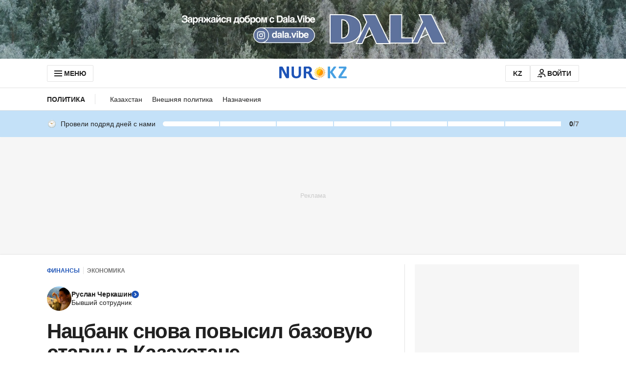

--- FILE ---
content_type: text/html; charset=utf-8
request_url: https://www.google.com/recaptcha/api2/aframe
body_size: 266
content:
<!DOCTYPE HTML><html><head><meta http-equiv="content-type" content="text/html; charset=UTF-8"></head><body><script nonce="V7vnGczborLkLIzytcGIZw">/** Anti-fraud and anti-abuse applications only. See google.com/recaptcha */ try{var clients={'sodar':'https://pagead2.googlesyndication.com/pagead/sodar?'};window.addEventListener("message",function(a){try{if(a.source===window.parent){var b=JSON.parse(a.data);var c=clients[b['id']];if(c){var d=document.createElement('img');d.src=c+b['params']+'&rc='+(localStorage.getItem("rc::a")?sessionStorage.getItem("rc::b"):"");window.document.body.appendChild(d);sessionStorage.setItem("rc::e",parseInt(sessionStorage.getItem("rc::e")||0)+1);localStorage.setItem("rc::h",'1768409548434');}}}catch(b){}});window.parent.postMessage("_grecaptcha_ready", "*");}catch(b){}</script></body></html>

--- FILE ---
content_type: application/javascript
request_url: https://www.nur.kz/_astro/categories-menu.astro_astro_type_script_index_1_lang.BfxMN8R9.js
body_size: 228
content:

!function(){try{var e="undefined"!=typeof window?window:"undefined"!=typeof global?global:"undefined"!=typeof self?self:{},n=(new Error).stack;n&&(e._sentryDebugIds=e._sentryDebugIds||{},e._sentryDebugIds[n]="95e7c94a-9e9d-52d4-9a5f-e919c17d379a")}catch(e){}}();
import{A as o}from"./service.gDqxwQWT.js";import"./reactions.Djz-V0KD.js";import"./_commonjsHelpers.Cpj98o6Y.js";import"./index.BsD3EpIt.js";import"./common.DCCSYNLy.js";import"./ui-kit.DIVo4FFN.js";import"./index.Ol0pFmKV.js";import"./inheritsLoose.MYm6oGjQ.js";import"./index.dIqKFtWD.js";import"./floating-ui.dom.BuBfAMop.js";import"./routes.B0MArnwc.js";import"./custom-events.BkmV4OTC.js";import"./cookie.DSdEdqfd.js";const i=document.querySelector('.js-categories-menu-item-icon[data-title="1xbet"]'),t=document.querySelector('.js-categories-menu-item-link[data-title="1xbet"]'),n=new IntersectionObserver(e=>{e.forEach(r=>{r.isIntersecting&&window.publishEvent(o.ONE_X_BET_HEADER_MENU_ICON_IMPRESSION)})},{rootMargin:"0px",threshold:1});t&&t.addEventListener("click",e=>{e.preventDefault(),window.publishEvent(o.ONE_X_BET_HEADER_MENU_ICON_CLICK),window.open(t.href,"_blank")});i&&n.observe(i);

//# debugId=95e7c94a-9e9d-52d4-9a5f-e919c17d379a


--- FILE ---
content_type: application/javascript
request_url: https://www.nur.kz/_astro/header.astro_astro_type_script_index_0_lang.j3SV4sRj.js
body_size: 132
content:

!function(){try{var e="undefined"!=typeof window?window:"undefined"!=typeof global?global:"undefined"!=typeof self?self:{},n=(new Error).stack;n&&(e._sentryDebugIds=e._sentryDebugIds||{},e._sentryDebugIds[n]="fe696884-e4c0-5a36-b153-76d9d8e471c7")}catch(e){}}();
import{R as i}from"./routes.B0MArnwc.js";import"./reactions.Djz-V0KD.js";import"./service.gDqxwQWT.js";import{c as r}from"./cookie.DSdEdqfd.js";import"./ui-kit.DIVo4FFN.js";import"./index.BsD3EpIt.js";import"./_commonjsHelpers.Cpj98o6Y.js";import"./common.DCCSYNLy.js";import"./custom-events.BkmV4OTC.js";import"./index.Ol0pFmKV.js";import"./inheritsLoose.MYm6oGjQ.js";import"./index.dIqKFtWD.js";import"./floating-ui.dom.BuBfAMop.js";const m=window.location.pathname===i.MAIN_PAGE,e=document.querySelector(".js-header"),o=document.querySelector(".js-logo"),t=()=>{if(!o||!e||!m)return null;r(e)?o.classList.remove("logo__image--main-page"):o.classList.add("logo__image--main-page")};t();document.addEventListener("scroll",t);

//# debugId=fe696884-e4c0-5a36-b153-76d9d8e471c7


--- FILE ---
content_type: application/javascript
request_url: https://www.nur.kz/_astro/bookmarks-service.qP7aMBFk.js
body_size: 655
content:

!function(){try{var e="undefined"!=typeof window?window:"undefined"!=typeof global?global:"undefined"!=typeof self?self:{},n=(new Error).stack;n&&(e._sentryDebugIds=e._sentryDebugIds||{},e._sentryDebugIds[n]="03ab67fa-e72c-5b6d-a859-29b54c01a331")}catch(e){}}();
import{s as d,I as k,b as l}from"./service.gDqxwQWT.js";import{a as g}from"./article-card.CJuQeTKI.js";import{C as m}from"./custom-events.BkmV4OTC.js";import"./reactions.Djz-V0KD.js";import{g as f}from"./cookie.DSdEdqfd.js";import"./ui-kit.DIVo4FFN.js";import"./index.BsD3EpIt.js";import{B as s}from"./constants.CiOIHF-D.js";const{subdomain:n}=f(),p=9999,u=(i,e)=>{const r=new Map;return[...i,...e].forEach(o=>{r.has(o.id)?r.set(o.id,{...r.get(o.id),...o}):r.set(o.id,{...o})}),Array.from(r.values())};class S{hasBookmark(e){return!!this.getBookmarks().find(o=>o.id===Number(e))}getBookmarks(){try{const e=localStorage.getItem(s);if(!e)return[];const r=JSON.parse(e);if(!Array.isArray(r))return console.warn("Invalid bookmarks data format, resetting..."),localStorage.removeItem(s),[];const o=t=>t&&typeof t.id=="number"&&typeof t.addTime=="number",a=r.filter(o);return a.length!==r.length&&(console.warn("Corrupted bookmarks found. Removing invalid entries..."),localStorage.setItem(s,JSON.stringify(a))),a}catch(e){return console.error("Error getting bookmarks:",e),localStorage.removeItem(s),[]}}addBookmark(e){if(!this.hasBookmark(e)){const r=this.getBookmarks();r.push({id:Number(e),addTime:Date.now()}),localStorage.setItem(s,JSON.stringify(r)),document.dispatchEvent(new CustomEvent(m.BOOKMARK.ADD))}}removeBookmark(e){const r=this.getBookmarks();localStorage.setItem(s,JSON.stringify(r.filter(o=>o.id!==Number(e)))),document.dispatchEvent(new CustomEvent(m.BOOKMARK.REMOVE))}async fetchBookmarkedArticles(){const e=this.getBookmarks();if(e.length===0)return[];try{const o=(await d.getArticleCards({take:p,ids:e.map(t=>t.id).join(","),section:n})).data.map(t=>g(t,{imageLoading:l.Lazy,articleImageSize:k.ArticleCardSecondary,subdomain:n})),a=u(e,o);return a.sort((t,c)=>c.addTime-t.addTime),a.map(t=>({...t,image:{...t.image,...t.image.secondarySizes}}))}catch(r){return console.error(r),[]}}}const M=new S;export{M as b};

//# debugId=03ab67fa-e72c-5b6d-a859-29b54c01a331
